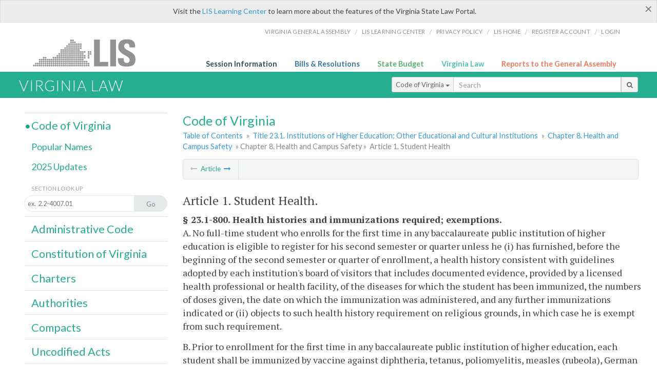

--- FILE ---
content_type: text/html; charset=utf-8
request_url: https://law.lis.virginia.gov/vacodefull/title23.1/chapter8/article1/
body_size: 11288
content:
    <!-- #region Login -->
    <!-- #endregion -->


<!DOCTYPE html>
<html xmlns="http://www.w3.org/1999/xhtml">
	<head id="Head1">
		<title>Code of Virginia Code - Article 1. Student Health</title>
		<meta http-equiv="X-UA-Compatible" content="IE=edge" />
		<meta http-equiv="Content-Type" content="text/html; charset=utf-8" />
		<meta name="viewport" content="width=device-width, initial-scale=1.0" />
		
		<link rel="apple-touch-icon" href="./images/favicon-law16.png" sizes="16x16" />
		<link rel="apple-touch-icon" href="./images/favicon-law32.png" sizes="32x32" />
        <script src="/Scripts/session.js" type="text/javascript"></script>
		<link rel="stylesheet" href="/Content/base.css" type="text/css" media="all" />
		<!--[if lt IE 9 ]><link rel="stylesheet" href="./Content/720_grid.css" type="text/css" /><![endif]-->
		<link rel="stylesheet" href="/Content/720_grid.css" type="text/css" media="screen and (min-width: 720px)" />
		<link rel="stylesheet" href="/Content/986_grid.css" type="text/css" media="screen and (min-width: 986px)" />
		<link rel="stylesheet" href="/Content/1236_grid.css" media="screen and (min-width: 1236px)" />
		<link rel="stylesheet" href="/Content/font-awesome.min.css" />
		<link href='https://fonts.googleapis.com/css?family=PT+Sans+Narrow:400,700' rel='stylesheet' type='text/css' />
		<link type="text/css" rel="stylesheet" href="https://fonts.googleapis.com/css?family=PT Serif:r,i,400,700" />
		
		<link href='https://fonts.googleapis.com/css?family=Lato:400,700,300,300italic,400italic,700italic' rel='stylesheet' type='text/css' />
		<link rel="stylesheet" href="/Content/jquery.fancybox.css" type="text/css" media="all" />
		<link rel="stylesheet" href="/Content/jquery.qtip.min.css" type="text/css" media="all" />
		
    

		<style type="text/css">.fancybox-margin {margin-right: 0px;}</style>
        <!-- Google tag (gtag.js) -->
        <script async src="https://www.googletagmanager.com/gtag/js?id=G-F6YYKCXH17"></script>
        <script>
          window.dataLayer = window.dataLayer || [];
          function gtag(){dataLayer.push(arguments);}
          gtag('js', new Date());
          gtag('config', 'G-F6YYKCXH17');
        </script>
	</head>

<body>
    <input type="text" style="width:0;height:0;visibility:hidden;position:absolute;left:0;top:0" /> 
    <input type="password" style="width:0;height:0;visibility:hidden;position:absolute;left:0;top:0" />
    <input type="hidden" id="hidSignIn" value="0" />
    
    
    <div class="top-bar"></div>
    <header>
        <nav>
            <div class="lis-links-content full">
                <ul>
                    <li><a href="https://virginiageneralassembly.gov/">Virginia General Assembly</a> /</li>
                    <li><a href="https://help.lis.virginia.gov">LIS Learning Center</a> /</li>
                    <li><a href="https://lis.virginia.gov/privacy">Privacy Policy</a> /</li>
                    <li><a href="https://lis.virginia.gov">LIS home</a> /</li>
                    <li><a href="https://lis.virginia.gov/register-account">Register Account</a> /</li>
                    <li><a href="https://lis.virginia.gov/login">Login</a></li>
                </ul>
            </div>
        </nav>
    </header>
    <div class="grid-wrapper one-and-three halves">
        <div class="portal-title">
            <a href="https://lis.virginia.gov/">LIS</a>
        </div>
        <div class="portal-links">
            <ul>
                <li>
                    <a class="txt-blue" href="https://lis.virginia.gov">Session Information</a>
                </li>
                <li>
                    <a class="txt-dark-blue" href="https://lis.virginia.gov/bill-search">Bills & Resolutions</a>
                </li>
                <li>
                    <a class="txt-green" href="https://budget.lis.virginia.gov/default/2025/1">State Budget</a>
                </li>
                <li>
                    <a class="txt-light-green" href="https://law.lis.virginia.gov/">Virginia Law</a>
                </li>
                <li>
                    <a class="txt-orange" href="https://rga.lis.virginia.gov/">Reports to the General Assembly</a>
                </li>
            </ul>
        </div>
    </div>
        
        
        <div class="va-law">
            <div class="grid">
                <div class="row">
                    <div class="slot-0-1-2">
                        <h1><a href="https://law.lis.virginia.gov">Virginia Law</a></h1>
                    </div>
                    <div class="slot-3-4-5">
                        <div class="input-group .search-comp ">
                            <div class="input-group-btn">
                                <button type="button" id='searchType' value="Code_of_Virginia" class="btn btn-sm btn-default dropdown-toggle" data-toggle="dropdown">Code of Virginia <span class="caret"></span></button>
                                <ul id='searchList' class="dropdown-menu" role="menu">
                                    <li class="searchBtn"><a href="#">All</a></li>
                                    <li class="searchBtn active"><a href="#">Code of Virginia</a></li>
                                    <li class="searchBtn "><a href="#">Administrative Code</a></li>
                                    <li class="searchBtn "><a href="#">Constitution</a></li>
                                    <li class="searchBtn "><a href="#">Charters</a></li>
                                    <li class="searchBtn "><a href="#">Authorities</a></li>
                                    <li class="searchBtn "><a href="#">Compacts</a></li>
                                    <li class="searchBtn "><a href="#">Uncodified Acts</a></li>
                                </ul>
                            </div>
                            <!-- /btn-group -->
                            <input type="text" id="txtSearch" class="form-control input-sm" placeholder="Search" />
                            <span class="input-group-btn">
                                <button class="btn btn-sm btn-default" id="searchBtn" type="button"><i class="fa fa-search"></i></button>
                            </span>
                        </div>
                        <!-- /input-group -->
                    </div>
                </div>
            </div>
        </div>
        
        
        <div class="grid">
                <!-- #region Variables -->
    <!-- #endregion -->
    <!-- #region Highlights -->
    <!-- #endregion -->
    <!-- #region Build Pages -->
    <!-- #endregion -->

<body class="flipcol ">
    <input type="hidden" id="hidST" />
    <input type="hidden" id="hidToC" value="0" />
    <input type="hidden" id="hidID" />
    <input type="hidden" id="hidNote" />
    <input type="hidden" id="hidBiP" value="false" />
    <input type="hidden" id="hidReport" value="0" />
    <input type="hidden" id="hidSegments" />
    <input type="hidden" id="hidPage" value="vacode" />
    <div class="grid">
        <div class="row">
            <div class="slot-6-7-8">
                <section id="pageTitle"><h2 class='pg-title'>Code of Virginia</h2></section>
                <section class="breadcrumbs" id="breadcrumbs"><p><a href='/vacode/'>Table of Contents</a> &raquo; <a href='/vacode/title23.1/'>Title 23.1. Institutions of Higher Education; Other Educational and Cultural Institutions</a> &raquo; <a href='/vacode/title23.1/chapter8/'>Chapter 8. Health and Campus Safety</a> &raquo; Chapter 8. Health and Campus Safety</a> &raquo; <span class='breadcrumb-inactive'>Article 1. Student Health</span></p></section>
                <section class="content-header-menu" id="menucontainer">
                    <nav class="content-header-menu-left"><ul><li><span class='inactive fix-inactive-arrow'><i class='fa fa-long-arrow-left'></i></span> Article <a title='Article 2. Campus Safety; General Provisions' href='/vacodefull/title23.1/chapter8/article2/'><i class='fa fa-long-arrow-right'></i></a></li></ul></nav>
                    <a href="#" class="scroll_top "><i class="fa fa-arrow-up"></i></a>
                    <nav class="content-header-menu-middle"></nav>
                            <nav class="content-header-menu-right"></nav>

                </section>
                <p class="sidenote alert rptCheckbox"><strong>Creating a Report:</strong> Check the sections you'd like to appear in the report, then use the "Create Report" button at the bottom of the page to generate your report. Once the report is generated you'll then have the option to download it as a pdf, print or email the report.</p>
                <article id="vacode" class="content">
                    <div id="printStuff"><div id='printHeader'>Code of Virginia<br/>Title 23.1. Institutions of Higher Education; Other Educational and Cultural Institutions<br/>Chapter 8. Health and Campus Safety</div><div id='printDate'>1/13/2026</div></div>
                    <span id='va_code'><h2>Article 1. Student Health.</h2><b>§ 23.1-800. Health histories and immunizations required; exemptions.</b><p>A. No full-time student who enrolls for the first time in any baccalaureate public institution of higher education is eligible to register for his second semester or quarter unless he (i) has furnished, before the beginning of the second semester or quarter of enrollment, a health history consistent with guidelines adopted by each institution's board of visitors that includes documented evidence, provided by a licensed health professional or health facility, of the diseases for which the student has been immunized, the numbers of doses given, the date on which the immunization was administered, and any further immunizations indicated or (ii) objects to such health history requirement on religious grounds, in which case he is exempt from such requirement.</p><p>B. Prior to enrollment for the first time in any baccalaureate public institution of higher education, each student shall be immunized by vaccine against diphtheria, tetanus, poliomyelitis, measles (rubeola), German measles (rubella), and mumps according to the guidelines of the American College Health Association.</p><p>C. Prior to enrollment for the first time in any baccalaureate public institution of higher education, each full-time student shall be vaccinated against meningococcal disease and hepatitis B unless the student or, if the student is a minor, the student's parent or legal guardian signs a written waiver stating that he has received and reviewed detailed information on the risks associated with meningococcal disease and hepatitis B and the availability and effectiveness of any vaccine and has chosen not to be or not to have the student vaccinated.</p><p>D. Any student is exempt from the immunization requirements set forth in subsections B and C who (i) objects on the grounds that administration of immunizing agents conflicts with his religious tenets or practices, unless the Board of Health has declared an emergency or epidemic of disease, or (ii) presents a statement from a licensed physician that states that his physical condition is such that administration of one or more of the required immunizing agents would be detrimental to his health.</p><p>E. The Board and Commissioner of Health shall cooperate with any board of visitors seeking assistance in the implementation of this section.</p><p>F. The Council shall, in cooperation with the Board and Commissioner of Health, encourage private institutions of higher education to develop a procedure for providing information about the risks associated with meningococcal disease and hepatitis B and the availability and effectiveness of any vaccine against meningococcal disease and hepatitis B.</p><p>1986, c. 621, § 23-7.5; 1987, c. 366; 1990, c. 273; 2001, c. <a href='http://LegacyLIS.virginia.gov/cgi-bin/legp604.exe?011+ful+CHAP0340'>340</a>; 2005, c. <a href='http://LegacyLIS.virginia.gov/cgi-bin/legp604.exe?051+ful+CHAP0015'>15</a>; 2016, c. <a href='http://LegacyLIS.virginia.gov/cgi-bin/legp604.exe?161+ful+CHAP0588'>588</a>.</p><b>§ 23.1-801. Educational program on human immunodeficiency virus infection.</b><p>Each public institution of higher education, in cooperation with the Department of Health, shall develop and implement educational programs for college students on the etiology, effects, and prevention of infection with human immunodeficiency virus.</p><p>1989, c. 613, § 23-9.2:3.2; 1991, c. 590; 2014, c. <a href='http://LegacyLIS.virginia.gov/cgi-bin/legp604.exe?141+ful+CHAP0484'>484</a>; 2016, c. <a href='http://LegacyLIS.virginia.gov/cgi-bin/legp604.exe?161+ful+CHAP0588'>588</a>.</p><b>§ 23.1-802. Student mental health; policies; website resource; training.</b><p>A. The governing board of each public institution of higher education shall develop and implement policies that (i) advise students, faculty, and staff, including residence hall staff, of the proper procedures for identifying and addressing the needs of students exhibiting suicidal tendencies or behavior and (ii) provide for training where appropriate. Such policies shall require procedures for notifying the institution's student health or counseling center for the purposes set forth in subdivision B 5 of § <a href='/vacode/23.1-1303/'>23.1-1303</a> when a student exhibits suicidal tendencies or behavior.</p><p>B. The board of visitors of each baccalaureate public institution of higher education shall develop and implement policies that ensure that after a student suicide, affected students have access to reasonable medical and behavioral health services, including postvention services. For the purposes of this subsection, "postvention services" means services designed to facilitate the grieving or adjustment process, stabilize the environment, reduce the risk of negative behaviors, and prevent suicide contagion.</p><p>C. The board of visitors of each baccalaureate public institution of higher education shall establish a written memorandum of understanding with its local community services board or behavioral health authority and with local hospitals and other local mental health facilities in order to expand the scope of services available to students seeking treatment. The memorandum shall designate a contact person to be notified, to the extent allowable under state and federal privacy laws, when a student is involuntarily committed, or when a student is discharged from a facility. The memorandum shall provide for the inclusion of the institution in the post-discharge planning of a student who has been committed and intends to return to campus, to the extent allowable under state and federal privacy laws.</p><p>D. Each baccalaureate public institution of higher education shall create and feature on its website a page with information dedicated solely to the mental health resources available to students at the institution.</p><p>E. Each resident assistant in a student housing facility at a public institution of higher education shall participate in Mental Health First Aid training or a similar program prior to the commencement of his duties.</p><p>F. Each coach of an intercollegiate athletics program at a public institution of higher education shall participate in Mental Health First Aid training or a similar program within one year of the commencement of his duties.</p><p>2007, c. <a href='http://legacylis.virginia.gov/cgi-bin/legp604.exe?071+ful+CHAP0705'>705</a>, § 23-9.2:8; 2012, cc. <a href='http://legacylis.virginia.gov/cgi-bin/legp604.exe?121+ful+CHAP0697'>697</a>, <a href='http://legacylis.virginia.gov/cgi-bin/legp604.exe?121+ful+CHAP0721'>721</a>; 2013, cc. <a href='http://legacylis.virginia.gov/cgi-bin/legp604.exe?131+ful+CHAP0714'>714</a>, <a href='http://legacylis.virginia.gov/cgi-bin/legp604.exe?131+ful+CHAP0735'>735</a>; 2014, c. <a href='http://legacylis.virginia.gov/cgi-bin/legp604.exe?141+ful+CHAP0558'>558</a>, § 23-9.2:14; 2015, cc. <a href='http://legacylis.virginia.gov/cgi-bin/legp604.exe?151+ful+CHAP0663'>663</a>, <a href='http://legacylis.virginia.gov/cgi-bin/legp604.exe?151+ful+CHAP0716'>716</a>; 2016, cc. <a href='http://legacylis.virginia.gov/cgi-bin/legp604.exe?161+ful+CHAP0573'>573</a>, <a href='http://legacylis.virginia.gov/cgi-bin/legp604.exe?161+ful+CHAP0588'>588</a>, <a href='http://legacylis.virginia.gov/cgi-bin/legp604.exe?161+ful+CHAP0684'>684</a>; 2017, cc. <a href='http://legacylis.virginia.gov/cgi-bin/legp604.exe?171+ful+CHAP0296'>296</a>, <a href='http://legacylis.virginia.gov/cgi-bin/legp604.exe?171+ful+CHAP0691'>691</a>; 2021, Sp. Sess. I, c. <a href='http://legacylis.virginia.gov/cgi-bin/legp604.exe?212+ful+CHAP0447'>447</a>; 2025, c. <a href='https://lis.virginia.gov/bill-details/20251/HB2420/text/CHAP0272'>272</a>.</p><b>§ 23.1-802.1. Student identification cards; 988 Suicide and Crisis Lifeline; emergency services website page and telephone numbers.</b><p>A. As used in this section, unless the context requires a different meaning:</p><p>"Digital student identification card" means a digital identification or digital wallet issued by a public institution of higher education to identify and authenticate a student's status or information.</p><p>"Emergency services website page" means the website page required to be maintained by each public institution of higher education pursuant to subsection D.</p><p>"Physical student identification card" means a tangible, non-digital card or document issued by a public institution of higher education to identify and authenticate a student's status or information.</p><p>"QR code" means a two-dimensional matrix barcode consisting of blocks arranged in a grid that can be read by an imaging device.</p><p>"URL" means Uniform Resource Locator.</p><p>B. Each public institution of higher education that issues physical student identification cards shall print on one side of each student identification card "988 Suicide and Crisis Lifeline" and the URL of its emergency services website page. Each public institution of higher education may print on one side of each student identification card a QR code that directs to such URL. Each such public institution of higher education shall also:</p><p>1. Ensure that "988 Suicide and Crisis Lifeline" is clearly printed and conspicuously labeled on each physical student identification card; and</p><p>2. Annually review the telephone number for the 988 Suicide and Crisis Lifeline included on each physical student identification card to ensure that such contact information is accurate and current.</p><p>C. Each public institution of higher education that issues digital student identification cards shall include alongside other student resources on such cards "988 Suicide and Crisis Lifeline" and the URL of its emergency services website page. Each such public institution of higher education shall also annually review the telephone number for the 988 Suicide and Crisis Lifeline included on each digital student identification card to ensure that such contact information is accurate and current.</p><p>D. Each public institution of higher education shall maintain and annually update as necessary to ensure accuracy and currency a website page that includes telephone numbers for the following emergency services:</p><p>1. The law enforcement, fire department, and emergency medical services applicable to the geographical area in which such institution is located;</p><p>2. The institution's campus police department, any additional security departments or services available on campus pursuant to § <a href='/vacode/23.1-818/'>23.1-818</a>, and any emergency medical services or student health departments available on campus; and</p><p>3. The sexual assault crisis center or victim support service with which such institution entered into a memorandum of understanding pursuant to § <a href='/vacode/23.1-807/'>23.1-807</a> and the National Sexual Assault Hotline.</p><p>2023, c. <a href='http://LegacyLIS.virginia.gov/cgi-bin/legp604.exe?231+ful+CHAP0223'>223</a>; 2024, c. <a href='http://LegacyLIS.virginia.gov/cgi-bin/legp604.exe?241+ful+CHAP0176'>176</a>.</p><b>§ 23.1-802.2. Resident assistant opioid antagonist administration training required.</b><p>A. Each resident assistant in a student housing facility at a public institution of higher education shall complete, prior to the commencement of his duties, training in the administration of an opioid antagonist to any student, faculty, or staff member who is believed to be experiencing or about to experience a life-threatening opioid overdose.</p><p>B. Each public institution of higher education in the Commonwealth shall, in accordance with the provisions of subsection X of § <a href='/vacode/54.1-3408/'>54.1-3408</a>, adopt policies and procedures relating to the possession and administration of an opioid antagonist by each resident assistant in a student housing facility at such institution. Such policies and procedures shall:</p><p>1. Require each resident assistant in a student housing facility at such institution to be authorized by a prescriber and trained in the administration of an opioid antagonist prior to the commencement of his duties; and</p><p>2. Arrange for the provision of such opioid antagonist administration training required pursuant to subdivision 1 by a program administered or approved by the Department of Health.</p><p>2025, c. <a href='https://lis.virginia.gov/bill-details/20251/SB1257/text/CHAP0446'>446</a>.</p></span>



                </article>
                <div id="HistoryNote"></div>
                        <nav class="content-footer-menu"><ul><li><span class='inactive'><i class='fa fa-long-arrow-left'></i></span> Article <a title='Article 2. Campus Safety; General Provisions' href='/vacodefull/title23.1/chapter8/article2/'><i class='fa fa-long-arrow-right'></i></a></li></ul></nav>

            </div>
            <div class="slot-9">
                <nav id="section-menu">
                    <ul class="section-header-menu">
                        <li class="selected">
                            <h3><a href="/vacode">Code of Virginia</a></h3>
                        </li>
                        <ul class="section-sub-menu">
                            <li><a href="/vacodepopularnames">Popular Names</a></li>
                        </ul>
                        <ul class="section-sub-menu">
                            <li id="covUpdates"><a  href='/vacodeupdates/'>2025 Updates</a></li>
                        </ul>
                        <ul class="section-sub-menu">
                            <li><span class="form-title">Section Look Up</span></li>
                            <li id='search-box'>
                                <div action='/search' id='search-form' method='get' target='_top'>
                                    <input type="text" id='search-text' name='q' placeholder='ex.  2.2-4007.01' readonly onfocus="if (this.hasAttribute('readonly')) {this.removeAttribute('readonly'); this.blur(); this.focus(); }" />
                                    <button id='search-button' type='submit'><span>Go</span></button>
                                </div>
                            </li>
                        </ul>
                        <li>
                            <h3><a href="/admincode">Administrative Code</a></h3>
                        </li>
                        <li>
                            <h3><a href="/constitution">Constitution of Virginia</a></h3>
                        </li>
                        <li>
                            <h3><a href="/charters">Charters</a></h3>
                        </li>
                        <li>
                            <h3><a href="/authorities">Authorities</a></h3>
                        </li>
                        <li>
                            <h3><a href="/compacts">Compacts</a></h3>
                        </li>
                        <li>
                            <h3><a href="/uncodifiedacts">Uncodified Acts</a></h3>
                        </li>
                    </ul>
                </nav>
            </div>
        </div>
    </div>
    <!-- / .grid -->
    <script type="text/javascript">var siteurl = 'https://law.lis.virginia.gov';</script>
    <script src="/Scripts/jquery.min.js" type="text/javascript"></script>
    <script src="/Scripts/responsive.js" type="text/javascript"></script>
    <script src="/Scripts/modernizer.js" type="text/javascript" charset="utf-8"></script>
    <script src="/Scripts/bootstrap.min.js" type="text/javascript" charset="utf-8"></script>
    <script src="/Scripts/jquery.fancybox.js" type="text/javascript" charset="utf-8"></script>
    <script src="/Scripts/fancybox/jquery.easing-1.3.pack.js" type="text/javascript"></script>
    <script src="/Scripts/fancybox/jquery.mousewheel-3.0.4.pack.js" type="text/javascript"></script>
    <script src="/Scripts/jquery.floatThead.min.js" type="text/javascript"></script>
    <script src="/Scripts/printThisCoV.js" type="text/javascript"></script>
    <script src="/Scripts/jquery.cookie.js" type="text/javascript"></script>
    <script src="/Scripts/searchCoV.js" type="text/javascript"></script>
    <script src="/Scripts/isFontFaceSupported.js" type="text/javascript"></script>
    <script src="/Scripts/jquery.qtip.js" type="text/javascript"></script>
    <script src="/Scripts/search.js" type="text/javascript"></script>
    
    <link rel="stylesheet" href="/Content/msgBoxLight.css" />
    <script src="/Scripts/jquery.msgBox.js" type="text/javascript" charset="utf-8"></script>
    <script src="/Scripts/tinymce/tinymce.min.js" type="text/javascript" charset="utf-8"></script>
    <script src="/Scripts/edit.js" type="text/javascript"></script>
    <script src="/Scripts/CoVInit.js" type="text/javascript"></script>
    
    <script src="/Scripts/report.js" type="text/javascript"></script>
    <script src="/Scripts/default.js" type="text/javascript"></script>
    <script src="/Scripts/pdf.js" type="text/javascript"></script>
    <script type="text/javascript">
		    $('document').ready(function () {
		        $('#print').click(function () {
		            $("#vacode").printThis();
		            return (false);
		        });

		        var val = parseInt($.browser.version);
		        if ($.browser.msie || (val > 7 && val <= 11)) {
		            //stuff here (like adding an IE10 class to the body or html tag
		            $(".input-sm").css("margin-top", "1px");
		        }

		        $('a.fancybox').fancybox({
		            type: "iframe",
		            'width': 650,
		            'height': 520
		        });

		        $("a.single_image").fancybox({
		            type: "iframe",
		            'width': 650,
		            'height': 720
		        });

		        $('.fancybox').attr('href', "/emailForm?parent=vacode/" + $('#hidSegments').val());

		        $('.hdr-read-text a').fancybox({
		            type: "iframe",
		            'width': 650,
		            'height': 701,
		            'autoDimensions': false,
		            'autoSize': false,
		            afterClose: function (event, ui) {
		                //parent.document.getElementById("hidBiP").value = "false";
		                parent.$("#hidBiP").val("false");
		            }
		        });

		        var _hidVal = $('#hidBiP').val();
		        if (_hidVal == 'true') {
		            $('.hdr-read-text a').click();
		        }

		        if (isFontFaceSupported() == false) {
		            $('.fa').iconfontFallback();
		        }

		        $('p.hdr-read-text a').qtip({
		            content: 'Bills currently before the General Assembly',
		            style: {
		                textAlign: 'center',
		                tip: true,
		                classes: 'qtip-rounded qtip-shadow',
		            },
		            position: {
		                my: 'top center',
		                at: 'bottom center'
		            }
		        });
		    });

		    function PrintPreview() {
		        $('table').floatThead('reflow');
		        $('table').floatThead('reflow');
		        printWindow = window.open("", "", "location=1,status=1,scrollbars=1,width=650,height=600");
		        printWindow.document.write('<!DOCTYPE html><html><head>');
		        printWindow.document.write('<link rel="stylesheet" href="./css/base.css" type="text/css" media="all" />');
		        printWindow.document.write('<link rel="stylesheet" href="./css/720_grid.css" type="text/css" media="all" />');
		        printWindow.document.write('<style type="text/css">@media print{.no-print, .no-print *{display: none !important;}h6{display:none !important;}#printPages{display:none !important;}}#printDate {display:none !important;}</style>');
		        printWindow.document.write('<style type="text/css">#printHeader{display:block;font-size:1em;line-height:1.3em;text-align:left;margin-bottom:.8em;}</style>');

		        printWindow.document.write('<style type="text/css">body{color:#444;font-family:"PT Serif",Georgia,serif;line-height:1.3em;font-size: .95em;}h2{margin:0 0 .1em 0;font-weight:normal;line-height:1.2em;font-size:1.4em;letter-spacing:.01em;padding:0 .35em 0 0.25em;}');
		        printWindow.document.write('.hdr-read-text,.read-text,.rptCheckbox{display:none;}ul .outline{margin-bottom:1em;}ul{list-style:none;}.outline ul{margin-left:1em;}a, a:link{color:#1a73ae;text-decoration:none;}');
		        printWindow.document.write('b{margin:0;padding:0;border:0;font-size:100%;vertical-align:baseline;}.number-descrip-list{line-height:1.55em;margin-bottom:1em;height:auto;}');
		        printWindow.document.write('.number-descrip-list dt {clear: left;float: left;display: table-cell;font-weight: bold;width: 6.75em;}.number-descrip-list dd {padding-bottom: .125em;display: table-cell;}');
		        printWindow.document.write('.number-descrip-list-outline{margin-left:1em;line-height:1.55em;}.number-descrip-list-outline dt{width:7em;font-weight:bold;}');
		        printWindow.document.write('.number-descrip-list-outline dd{display:table-cell;padding-bottom:0;}</style>');

		        printWindow.document.write('<style type="text/css">h6 {font-family: "Lato", Helvetica, Arial, sans-serif;font-size: 14px;border-bottom: 1px solid #ddd;padding-bottom: 15px;}');
		        printWindow.document.write('table{border-collapse: collapse;border-spacing: 0;margin-bottom: 15px;}.printButtons {width: 100%;text-align: right;position: absolute;right: 10px;top: 28px;}</style>');
		        printWindow.document.write('<style>#printPages{position:absolute;left: 120px;top: 30px;}.hiddenTable {display: none !important;}</style>');

		        printWindow.document.write('</head><body>');
		        printWindow.document.write('<h6>Print Preview</h6><span id="printPages"></span>')
		        printWindow.document.write('<div class="printButtons">');

		        //Print and cancel button
		        printWindow.document.write('<input type="button" id="btnPrint" value="Print" class="no-print" onclick="window.print();window.onfocus=function(){window.close();}" />');
		        printWindow.document.write('<input type="button" id="btnCancel" value="Cancel" class="no-print" onclick="window.close()" />');

		        printWindow.document.write('</div>');

		        //You can include any data this way.
		        var _page = '<div id="va_code" class="va_code">' + $('#printStuff').html() + $('#va_code').html() + '</div>';
		        printWindow.document.write(_page);
		        printWindow.document.write('<scr' + 'ipt type="text/javascript">var divHeight;var obj = document.getElementById("va_code");if(obj.offsetHeight){divHeight=obj.offsetHeight;}else if(obj.style.pixelHeight){divHeight=obj.style.pixelHeight;}document.getElementById("printPages").innerHTML="Approximate Number of Pages: " + Math.ceil(divHeight / 850);</sc' + 'ript>');
		        printWindow.document.write('</body></html>');
		        printWindow.document.close();
		        printWindow.focus();
		    }
    </script>
    <!-- HTML5 shim and Respond.js IE8 support of HTML5 elements and media queries -->

</body>
        </div>
        
        
        <div class="footer">
            <nav class="footer-links" style="line-height: 1.4;">
                <div class="container-fluid">
                    <div class="row">
                        <div id='generic_login_div' style="display:none;z-index:9999;padding:10px;" class="corners dropshadow">
                            <h3>Sign In</h3>
                            <div class='form-row'>
                                <label id='lblusername' for='username'>Username:&nbsp; </label>
                                <input type='text' class="user" name='username' placeholder="Username" id='username' />
                                <label id="userError"></label>
                            </div>
                            <div class='form-row'>
                                <label id='lblpassword' for='password'>Password:&nbsp; </label>
                                <input type='password' class="pass" name='password' placeholder="Password" id='password' />
                                <label id="passError"></label>
                            </div>
                            <div class='submit-row'>
                                <input type='button' id="btnLogin" class="button" value='Login' />
                                <a onclick='hideLogin()' class="hover">Cancel</a>
                            </div>
                        </div>
                        <div id="dialog-modal" style="display:none;"></div>
                        <span class="col-xs-12 text-center">
                            <ul>
                                <li><a href="https://lis.virginia.gov">LIS Home</a></li>
                                <li><a id="aLIAB" href="https://lis.virginia.gov/register-account">Lobbyist-in-a-Box</a></li>
                                
                            </ul>
                            <p>
                                © Copyright Commonwealth of Virginia,
                                <script>document.write(new Date().getFullYear())</script>. All rights reserved. Site developed by the <a href="http://dlas.virginia.gov">Division of Legislative Automated Systems (DLAS)</a>.
                                <a href="" id="signin" onclick="showLogin();return false;">Sign In</a>
                                
                            </p>
                        </span>
                    </div>
                </div>
            </nav>
        </div>
        
</body>
</html>

<!--[if lt IE 10 ]><script async src="<%: FriendlyUrl.Href("~/Scripts/placeHolder.js" type="text/javascript"></script><![endif]-->
<!-- HTML5 shim and Respond.js IE8 support of HTML5 elements and media queries -->
<!--[if lt IE 9]>
<script src="~/Scripts/html5shiv.js"></script>
<script src="~/Scripts/respond.js"></script>
<![endif]-->

<script src="/Scripts/SwitchMode.js" type="text/javascript"></script>